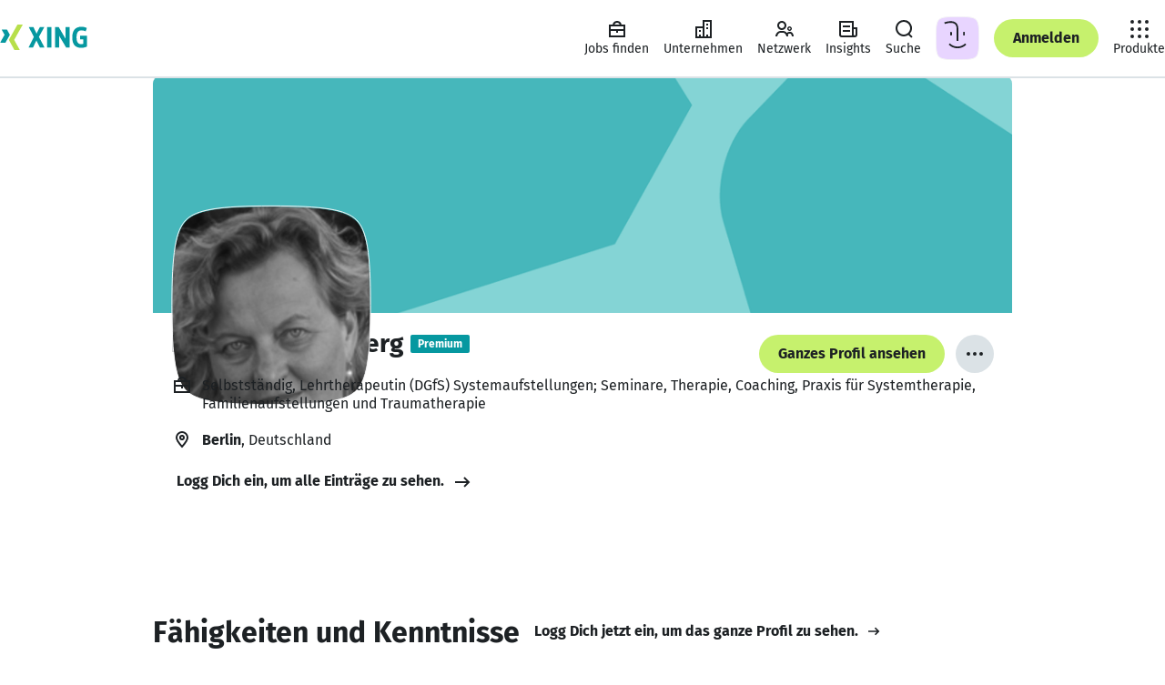

--- FILE ---
content_type: application/javascript; charset=utf-8
request_url: https://static.xingcdn.com/crate/switch-6034027b/main-cje0y7ug.js
body_size: 364
content:
const e=crateImports[`@xing-com/crate-xinglet`],{EventEmitter:t,Eventual:n,LOGGED_IN:r,LOGGED_OUT:i,Outlet:a,SOFT_LOGGED_IN:o,XingletLoader:s,captureException:c,combineErrorReporters:l,createServerRequest:u,importComponent:d,isPromiseLike:f,reportError:p,statusCodes:m,useContext:h,useDeviceInfo:g,useFetch:_,useGoneStatusCode:v,useHost:y,useLoginAppUrl:b,useMetadata:x,useNotFoundStatusCode:S,useRoute:C,useServerData:w,useStatusCode:T,useSuspenseXinglet:E,useXinglet:D,useXinglets:O}=e;e.default;const k=crateImports[`@xing-com/crate-xinglet/internal`],{InternalXingletLoader:A,RouteProvider:j,RuntimeProvider:M,context:N,createServerRequest:P,getEntryPointConfig:F,useRuntime:I,useRuntimeConfig:L}=k;k.default;function R(){let{loginState:e}=L();return{loginState:e,isLoggedIn:e===r,isLoggedOut:e===i,isSoftLoggedIn:e===o}}const z=crateImports[`react/jsx-runtime`],{Fragment:B,jsx:V,jsxs:H}=z;z.default;const U=()=>{let{isLoggedOut:e}=R();return e?V(s,{name:`@xing-com/crate-profile-main-loader-logged-out`}):V(s,{name:`@xing-com/crate-profile-main-logged-in`})};export{U as Component};
//# sourceMappingURL=main-cje0y7ug.js.map